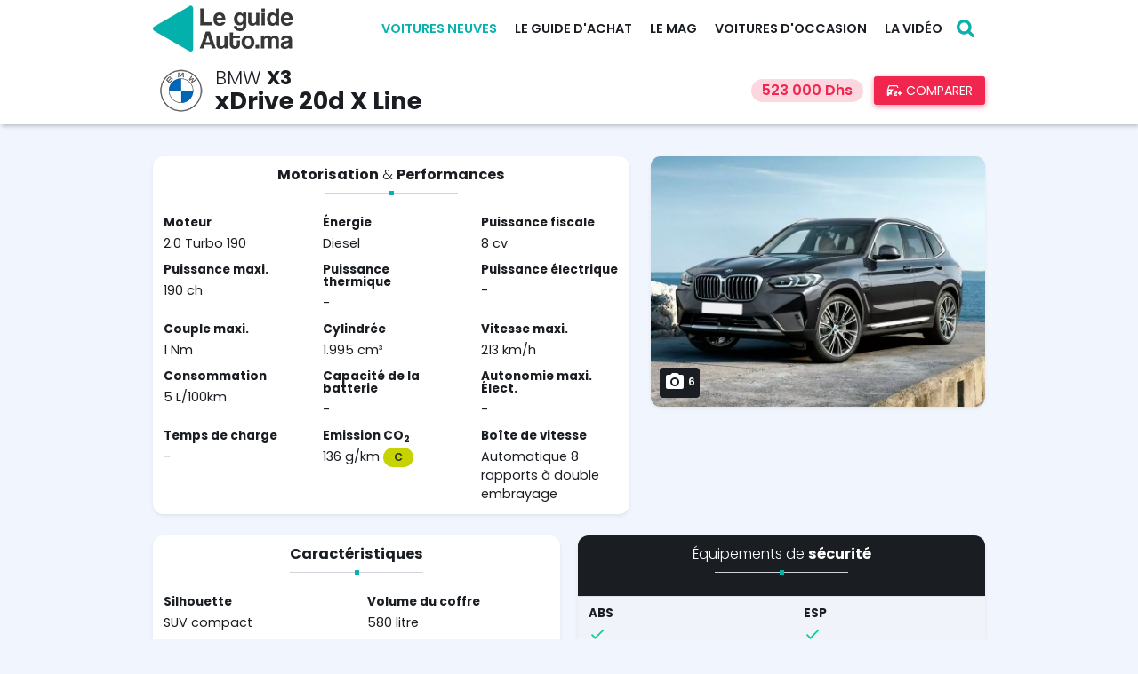

--- FILE ---
content_type: text/html; charset=UTF-8
request_url: https://www.leguideauto.ma/le-neuf/les-marques/bmw/x3/xdrive-20d-x-line/fiche-technique/R90cbg1Hrt
body_size: 7188
content:
<!DOCTYPE html>
<html lang="fr" dir="ltr">
<head>
  <meta charset="utf-8">
  <meta name="viewport" content="width=device-width, initial-scale=1.0, maximum-scale=1.0, user-scalable=no">
  <meta http-equiv="X-UA-Compatible" content="IE=edge">
  <title>BMW X3 xDrive 20d X Line - Fiche Technique</title>
  <meta name="apple-mobile-web-app-status-bar-style" content="black-translucent">
<meta name="apple-mobile-web-app-capable" content="yes">
<meta name="mobile-web-app-capable" content="yes">
<meta name="apple-mobile-web-app-title" content="Le Guide Auto Maroc">
<link rel="apple-touch-icon" sizes="180x180" href="/apple-touch-icon.png">
<link rel="icon" type="image/png" sizes="192x192" href="/android-chrome-192x192.png">
<link rel="icon" type="image/png" sizes="32x32" href="/favicon-32x32.png">
<link rel="icon" type="image/png" sizes="16x16" href="/favicon-16x16.png">
<link rel="shortcut icon" href="/favicon.ico">
<link rel="manifest" href="/site.webmanifest">
<link rel="mask-icon" href="/safari-pinned-tab.svg" color="#0ab0ab">
<meta name="application-name" content="Le Guide Auto Maroc">
<meta name="msapplication-TileColor" content="#ffffff">
<meta name="msapplication-config" content="/browserconfig.xml">
<meta name="theme-color" content="#0ab0ab">
<link rel="canonical" href="https://www.leguideauto.ma/le-neuf/les-marques/bmw/x3/xdrive-20d-x-line/fiche-technique/R90cbg1Hrt">
<meta name="copyright" content="Copyright &copy; 2026 DILC Maroc. Tous droits réservés.">
<meta http-equiv="Content-language" content="fr-FR">
<meta name="publisher" content="DILC Maroc">
<meta name="robots" content="index,follow,all">
<meta name="facebook-domain-verification" content="40u0t0mt8w8id2oeycvru126rt9gzr" />
<meta name="msvalidate.01" content="1E7B7ADA7C58EEA3B05BFA98A4237081" />
<link rel="preconnect" href="https://fonts.googleapis.com">
<link rel="preconnect" href="https://fonts.gstatic.com" crossorigin>  <meta property="og:site_name" content="Le Guide Auto Maroc">
        <meta property="og:locale" content="fr_FR">
        <meta property="fb:app_id" content="302246595137812">
        <meta property="fb:admins" content="1519069245">
        <meta name="twitter:site" content="@leguideauto_ma">
        <meta name="twitter:creator" content="@leguideauto_ma"><meta property="og:title" content="BMW X3 xDrive 20d X Line - Fiche Technique">
                <meta name="twitter:title" content="BMW X3 xDrive 20d X Line - Fiche Technique"><meta property="og:url" content="https://www.leguideauto.ma/le-neuf/les-marques/bmw/x3/xdrive-20d-x-line/fiche-technique/R90cbg1Hrt">
                <meta name="twitter:url" content="https://www.leguideauto.ma/le-neuf/les-marques/bmw/x3/xdrive-20d-x-line/fiche-technique/R90cbg1Hrt"><meta name="description" content="Fiche technique de BMW X3 xDrive 20d X Line neuve au Maroc. Les prix, tarifs, promotions et équipements">
                <meta property="og:description" content="Fiche technique de BMW X3 xDrive 20d X Line neuve au Maroc. Les prix, tarifs, promotions et équipements">
                <meta name="twitter:description" content="Fiche technique de BMW X3 xDrive 20d X Line neuve au Maroc. Les prix, tarifs, promotions et équipements"><meta name="keywords" content="BMW X3 xDrive 20d X Line, prix, Maroc, Fiche technique, Équipements, Photos, Crédit, Devis, Promotion"><meta property="article:modified_time" content="2022-11-24T13:58:05+01:00"><meta property="article:published_time" content="2022-05-31T19:09:17+01:00"><meta property="article:section" content="4x4 / SUV / Crossover"><meta property="og:type" content="page"><meta property="og:image" content="https://www.leguideauto.ma/contents/cars/pictures/2021/12/large/69GC4Gx1IPnK2MSqv9oKdm0Tab0rX7CHOTUferqD.webp"><meta property="og:image:type" content="image/webp"><meta property="og:image:width" content="800"><meta property="og:image:height" content="600"><meta name="twitter:image" content="https://www.leguideauto.ma/contents/cars/pictures/2021/12/large/69GC4Gx1IPnK2MSqv9oKdm0Tab0rX7CHOTUferqD.webp"><meta property="og:updated_time" content="2022-11-24T13:58:05+01:00">
    <link href="/dist/css/style.1c18cd21.css" rel="stylesheet"><link href="https://fonts.googleapis.com/css2?family=Poppins:wght@300;400;600;700&display=swap" rel="stylesheet">
  <link rel="preconnect" href="https://i3lanate.com">
    <link href="/dist/css/car-dimensions.5cceda7e.css" rel="stylesheet"><link href="/dist/css/light-gallery.b6d4fa79.css" rel="stylesheet">
  <!-- Google Tag Manager -->
<script type="41c04ec4696903c7fb0b4acc-text/javascript">(function(w,d,s,l,i){w[l]=w[l]||[];w[l].push({'gtm.start':
new Date().getTime(),event:'gtm.js'});var f=d.getElementsByTagName(s)[0],
j=d.createElement(s),dl=l!='dataLayer'?'&l='+l:'';j.async=true;j.src=
'https://www.googletagmanager.com/gtm.js?id='+i+dl;f.parentNode.insertBefore(j,f);
})(window,document,'script','dataLayer','GTM-M6HBF43');</script>
<!-- End Google Tag Manager -->
</head>
<body id="app" class="sticky-disabled">
<!-- Google Tag Manager (noscript) -->
<noscript><iframe src="https://www.googletagmanager.com/ns.html?id=GTM-M6HBF43"
height="0" width="0" style="display:none;visibility:hidden"></iframe></noscript>
<!-- End Google Tag Manager (noscript) -->
<div class="mobile-menu">
  <div class="mobile-menu-header">
    <div class="mobile-menu-close">
      <svg class="icon-close js-menu-toggle"><use xlink:href="/sprite.svg?aa#close"></use></svg>
    </div>
  </div>
  <div class="mobile-menu-body"></div>
</div>

<div class="header-navbar-wrapper">
  <div class="header-navbar py-1">
    <div class="container d-flex justify-content-between align-items-center">
      <a href="/">
        <img src="/dist/img/logo-dark.webp" width="158" height="52" alt="Le Guide Auto Maroc">
      </a>
      <nav class="header-navigation" role="navigation">
        <div class="container d-flex align-items-center">
          <ul class="header-menu d-none d-lg-block"><li class="has-children" aria-haspopup="true"><a href="/le-neuf" class="nav-link active">Voitures neuves</a><ul class="dropdown"><li><a class="nav-link" href="/le-neuf/les-marques">Les marques automobiles</a></li><li><a class="nav-link" href="/le-neuf/les-promos">Les promotions</a></li><li><a class="nav-link" href="/le-neuf/les-concessionnaires">Les concessionnaires</a></li><li><a class="nav-link" href="/le-neuf/le-comparateur">Le comparateur</a></li><li><a class="nav-link" href="/le-neuf/quoi-de-neuf">Quoi de neuf</a></li></ul></li><li class="has-children" aria-haspopup="true"><a href="/le-guide-d-achat" class="nav-link">Le guide d'achat</a><ul class="dropdown"><li><a class="nav-link" href="/le-guide-d-achat/le-financement">Le financement</a></li><li><a class="nav-link" href="/le-guide-d-achat/l-assurance">L'assurance</a></li><li><a class="nav-link" href="/le-guide-d-achat/l-entretien-du-vehicule">L'entretien du véhicule</a></li><li><a class="nav-link" href="/le-guide-d-achat/les-voitures-electriques">Les voitures électriques</a></li></ul></li><li class="has-children" aria-haspopup="true"><a href="/le-mag" class="nav-link">Le mag</a><ul class="dropdown"><li><a class="nav-link" href="/le-mag/l-actualite">L'actualité</a></li><li><a class="nav-link" href="/le-mag/les-nouveautes">Les nouveautés</a></li><li><a class="nav-link" href="/le-mag/le-marche">Le marché</a></li><li><a class="nav-link" href="/le-mag/les-essais">Les essais</a></li></ul></li><li class="has-children" aria-haspopup="true"><a href="/voitures-occasion" class="nav-link">Voitures d'occasion</a><ul class="dropdown"><li><a class="nav-link" href="/voitures-occasion/annonces-des-professionnels">Annonces des professionnels</a></li></ul></li><li class="has-children" aria-haspopup="true"><a href="/la-video" class="nav-link">La vidéo</a><ul class="dropdown"><li><a class="nav-link" href="/la-video/l-actualite">L'actualité</a></li><li><a class="nav-link" href="/la-video/les-essais">Les essais</a></li><li><a class="nav-link" href="/la-video/les-nouveautes">Les nouveautés</a></li><li><a class="nav-link" href="/la-video/la-minute-auto">La Minute Auto</a></li><li><a class="nav-link" href="/la-video/le-test-buying">Le test buying</a></li></ul></li></ul>
          <a class="search-button ml-1" href="#" title="Recherche">
            <svg class="icon-search wh-20"><use xlink:href="/sprite.svg?aa#search"></use></svg>
          </a>
          <div class="d-block d-lg-none ml-md-0">
            <a href="#" class="header-menu-toggle js-menu-toggle"><span></span></a>
          </div>
        </div>
      </nav>
    </div>
  </div>
</div>

  <div class="bg-dark" style="height:64px;"></div>

  <div><div class="sticky-nav-infos bg-white shadow-bottom">
          <div class="container d-md-flex justify-content-md-between align-items-md-center py-1">
            <div class="d-flex align-items-center">
              <img class="w-8" src="https://www.leguideauto.ma/contents/brands/pictures/2021/11/large/bmw.webp" alt="BMW">
              <div class="ml-1">
                <h2 class="h3 font-weight-light mb-0">
                  <a class="text-uppercase text-dark" href="https://www.leguideauto.ma/le-neuf/les-marques/bmw">BMW</a>
                  <a class="font-weight-bold text-dark" href="https://www.leguideauto.ma/le-neuf/les-marques/bmw/x3">X3</a>
                </h2>
                <h1 class="h2 mb-0">xDrive 20d X Line</h1>
              </div>
            </div>
            <div class="d-flex justify-content-between align-items-center mt-2 mt-sm-0">
              <small class="mr-0 mr-sm-2">
                
                <span class="badge badge-danger-lighten badge-pill fs-16">523 000 Dhs</span>
              </small>
              <a href="#" class="btn btn-sm btn-danger add-comparison-button">
                <svg class="icon-car-2-plus wh-18"><use xlink:href="/sprite.svg?aa#car-2-plus"></use></svg>
                <span>COMPARER</span>
              </a>
            </div>
          </div>
        </div></div>

  <section class="py-3">
    <div class="container">
      <div class="row mb-2">
        <div class="col">
          <div class="sharethis-inline-share-buttons"></div>
        </div>
      </div>
      <div class="row">
        <div class="col-lg-7 order-1 order-lg-0">
          <div class="card shadow-sm">
            <div class="card-body p-2">
              <div class="section-heading">
                <h4 class="text-center font-weight-light"><strong>Motorisation</strong> & <strong>Performances</strong></h4>
              </div>
              <div class="row">
                <div class="col-6 col-md-4 mb-2">
                  <h6 class="mb-1">Moteur</h6>
                  <p>2.0 Turbo 190</p>
                </div>
                <div class="col-6 col-md-4 mb-2">
                  <h6 class="mb-1">Énergie</h6>
                  <p>Diesel</p>
                </div>
                <div class="col-6 col-md-4 mb-2">
                  <h6 class="mb-1">Puissance fiscale</h6>
                  <p>8 cv</p>
                </div>
                <div class="col-6 col-md-4 mb-2">
                  <h6 class="mb-1">Puissance maxi.</h6>
                  <p>190 ch</p>
                </div>
                <div class="col-6 col-md-4 mb-2">
                  <h6 class="mb-1">Puissance thermique</h6>
                  <p>-</p>
                </div>
                <div class="col-6 col-md-4 mb-2">
                  <h6 class="mb-1">Puissance électrique</h6>
                  <p>-</p>
                </div>
                <div class="col-6 col-md-4 mb-2">
                  <h6 class="mb-1">Couple maxi.</h6>
                  <p>1 Nm</p>
                </div>
                <div class="col-6 col-md-4 mb-2">
                  <h6 class="mb-1">Cylindrée</h6>
                  <p>1.995 cm³</p>
                </div>
                <div class="col-6 col-md-4 mb-2">
                  <h6 class="mb-1">Vitesse maxi.</h6>
                  <p>213 km/h</p>
                </div>
                <div class="col-6 col-md-4 mb-2">
                  <h6 class="mb-1">Consommation</h6>
                  <p>5 L/100km</p>
                </div>
                <div class="col-6 col-md-4 mb-2">
                  <h6 class="mb-1">Capacité de la batterie</h6>
                  <p>-</p>
                </div>
                <div class="col-6 col-md-4 mb-2">
                  <h6 class="mb-1">Autonomie maxi. Élect.</h6>
                  <p>-</p>
                </div>
                <div class="col-6 col-md-4 mb-2 mb-md-0">
                  <h6 class="mb-1">Temps de charge</h6>
                  <p>-</p>
                </div>
                <div class="col-6 col-md-4 mb-2 mb-md-0">
                  <h6 class="mb-1">Emission CO<sub>2</sub></h6>
                  <p>136 g/km <span class="badge badge-pill" style="color:#2f2e2e;background-color:#c6d300">C</span></p>
                </div>
                <div class="col-12 col-md-4">
                  <h6 class="mb-1">Boîte de vitesse</h6>
                  <p>Automatique 8 rapports à double embrayage</p>
                </div>
              </div>
            </div>
          </div>
        </div>
        <div class="col-lg-5 order-0 order-lg-1">
          <div class="card shadow-sm">
            <div class="position-relative">
                              <div class="badge-icons left">
                  <a href="#" id="car-gallery-button" class="badge badge-dark" title="Galerie photos">
                    <svg class="icon-camera wh-24"><use xlink:href="/sprite.svg?aa#camera"></use></svg>
                    <span>6</span>
                  </a>
                </div>
                            <img class="card-img" src="https://www.leguideauto.ma/contents/cars/pictures/2021/12/large/69GC4Gx1IPnK2MSqv9oKdm0Tab0rX7CHOTUferqD.webp" alt="BMW X3 xDrive 20d X Line">
            </div>
                      </div>
        </div>
      </div>

      <div class="version-details card-columns">
        <div class="card shadow-sm">
          <div class="card-body p-2">
            <div class="section-heading">
              <h4 class="text-center">Caractéristiques</h4>
            </div>
            <div class="row">
              <div class="col-6 mb-2">
                <h6 class="mb-1">Silhouette</h6>
                <p>SUV compact</p>
              </div>
              <div class="col-6 mb-2">
                <h6 class="mb-1">Volume du coffre</h6>
                <p>580 litre</p>
              </div>
              <div class="col-6">
                <h6 class="mb-1">Nombre de places</h6>
                <p>5</p>
              </div>
              <div class="col-6">
                <h6 class="mb-1">Nombre de portes</h6>
                <p>5</p>
              </div>
            </div>
          </div>
        </div>

        <div class="card shadow-sm">
          <div class="card-body p-2">
            <div class="section-heading">
              <h4 class="text-center">Dimensions</h4>
            </div>
            <div class="car-dimensions has-values">
          <div class="side-view">
            <span class="length">471 cm</span>
            <img src="https://www.leguideauto.ma/dist/img/theme/dimension-side-view.webp" class="image-view" alt="Vue latérale">
          </div>
          <div class="front-view">
            <span class="width">189 cm</span>
            <span class="height">166 cm</span>
            <img src="https://www.leguideauto.ma/dist/img/theme/dimension-front-view.webp" class="image-view" alt="Vue frontale">
          </div>
        </div>
          </div>
        </div>

        <div class="card bg-dark shadow-sm">
          <div class="card-body text-white p-2 pb-0">
            <div class="section-heading">
              <h4 class="text-center font-weight-light mb-2">Équipements <strong>extérieurs</strong></h4>
            </div>
          </div>
          <table class="table bg-white table-striped mb-0">
            <tbody>
            <tr>
              <td>
                <h6 class="mb-1">Aide au stationnement</h6>
                <p>Avant et arrière</p>
              </td>
              <td>
                <h6 class="mb-1">Phares antibrouillard</h6>
                <svg class="icon-check text-success wh-20"><use xlink:href="/sprite.svg?aa#check"></use></svg>
              </td>
            </tr>
            <tr>
              <td>
                <h6 class="mb-1">Barres de toit</h6>
                <svg class="icon-check text-success wh-20"><use xlink:href="/sprite.svg?aa#check"></use></svg>
              </td>
              <td>
                <h6 class="mb-1">Phares à LED</h6>
                <svg class="icon-check text-success wh-20"><use xlink:href="/sprite.svg?aa#check"></use></svg>
              </td>
            </tr>
            <tr>
              <td>
                <h6 class="mb-1">Jantes aluminium</h6>
                <p>19 pouces</p>
              </td>
              <td>
                <h6 class="mb-1">Toit</h6>
                Rigide (Standard)
              </td>
            </tr>
            <tr>
              <td colspan="2">
                <h6 class="mb-1">Vitres sur-teintées</h6>
                <svg class="icon-check text-success wh-20"><use xlink:href="/sprite.svg?aa#check"></use></svg>
              </td>
            </tr>
            </tbody>
          </table>
        </div>

        <div class="card bg-dark shadow-sm">
          <div class="card-body text-white p-2 pb-0">
            <div class="section-heading">
              <h4 class="text-center font-weight-light mb-2">Équipements <strong>intérieurs</strong></h4>
            </div>
          </div>
          <table class="table bg-white table-striped mb-0">
            <tbody>
            <tr>
              <td>
                <h6 class="mb-1">Système audio</h6>
                <p>Radio MP3</p>
              </td>
              <td>
                <h6 class="mb-1">Écran tactile</h6>
                <svg class="icon-check text-success wh-20"><use xlink:href="/sprite.svg?aa#check"></use></svg>
              </td>
            </tr>
            <tr>
              <td>
                <h6 class="mb-1">CarPlay - Android auto</h6>
                <svg class="icon-close text-danger wh-20"><use xlink:href="/sprite.svg?aa#close"></use></svg>
              </td>
              <td>
                <h6 class="mb-1">Tableau de bord digital</h6>
                <svg class="icon-check text-success wh-20"><use xlink:href="/sprite.svg?aa#check"></use></svg>
              </td>
            </tr>
            <tr>
              <td>
                <h6 class="mb-1">Sellerie</h6>
                <p>Tissu</p>
              </td>
              <td>
                <h6 class="mb-1">Système de navigation GPS</h6>
                <svg class="icon-check text-success wh-20"><use xlink:href="/sprite.svg?aa#check"></use></svg>
              </td>
            </tr>
            </tbody>
          </table>
        </div>

        <div class="card bg-dark shadow-sm">
          <div class="card-body text-white p-2 pb-0">
            <div class="section-heading">
              <h4 class="text-center font-weight-light mb-2">Équipements de <strong>sécurité</strong></h4>
            </div>
          </div>

          <table class="table bg-white table-striped mb-0">
            <tbody>
            <tr>
              <td>
                <h6 class="mb-1">ABS</h6>
                <svg class="icon-check text-success wh-20"><use xlink:href="/sprite.svg?aa#check"></use></svg>
              </td>
              <td>
                <h6 class="mb-1">ESP</h6>
                <svg class="icon-check text-success wh-20"><use xlink:href="/sprite.svg?aa#check"></use></svg>
              </td>
            </tr>
            <tr>
              <td>
                <h6 class="mb-1">Airbags</h6>
                <p class="fs-13">8</p>
              </td>
              <td>
                <h6 class="mb-1">Anti-patinage</h6>
                <svg class="icon-check text-success wh-20"><use xlink:href="/sprite.svg?aa#check"></use></svg>
              </td>
            </tr>
            <tr>
              <td>
                <h6 class="mb-1">Aide au démarrage en côte</h6>
                <svg class="icon-check text-success wh-20"><use xlink:href="/sprite.svg?aa#check"></use></svg>
              </td>
              <td>
                <h6 class="mb-1">Aide au freinage d'urgence</h6>
                <svg class="icon-check text-success wh-20"><use xlink:href="/sprite.svg?aa#check"></use></svg>
              </td>
            </tr>
            <tr>
              <td>
                <h6 class="mb-1">Anti-démarrage électronique</h6>
                <svg class="icon-check text-success wh-20"><use xlink:href="/sprite.svg?aa#check"></use></svg>
              </td>
              <td>
                <h6 class="mb-1">Détecteur d'angle mort</h6>
                <svg class="icon-close text-danger wh-20"><use xlink:href="/sprite.svg?aa#close"></use></svg>
              </td>
            </tr>
            <tr>
              <td>
                <h6 class="mb-1">Contrôle de pression de pneus</h6>
                <svg class="icon-check text-success wh-20"><use xlink:href="/sprite.svg?aa#check"></use></svg>
              </td>
              <td>
                <h6 class="mb-1">Fixation ISOFIX</h6>
                <svg class="icon-check text-success wh-20"><use xlink:href="/sprite.svg?aa#check"></use></svg>
              </td>
            </tr>
            </tbody>
          </table>
        </div>

        <div class="card bg-dark shadow-sm">
          <div class="card-body text-white p-2 pb-0">
            <div class="section-heading">
              <h4 class="text-center font-weight-light mb-2">Équipements de <strong>confort</strong></h4>
            </div>
          </div>

          <table class="table bg-white table-striped mb-0">
            <tbody>
            <tr>
              <td>
                <h6 class="mb-1">Allumage auto. des feux</h6>
                <svg class="icon-check text-success wh-20"><use xlink:href="/sprite.svg?aa#check"></use></svg>
              </td>
              <td>
                <h6 class="mb-1">Démarrage mains libres</h6>
                <svg class="icon-check text-success wh-20"><use xlink:href="/sprite.svg?aa#check"></use></svg>
              </td>
            </tr>
            <tr>
              <td>
                <h6 class="mb-1">Bouton Start & Stop</h6>
                <svg class="icon-check text-success wh-20"><use xlink:href="/sprite.svg?aa#check"></use></svg>
              </td>
              <td>
                <h6 class="mb-1">Climatisation</h6>
                <p>Auto. Tri-zone</p>
              </td>
            </tr>
            <tr>
              <td>
                <h6 class="mb-1">Direction assistée</h6>
                <svg class="icon-check text-success wh-20"><use xlink:href="/sprite.svg?aa#check"></use></svg>
              </td>
              <td>
                <h6 class="mb-1">Détecteur de pluie</h6>
                <svg class="icon-check text-success wh-20"><use xlink:href="/sprite.svg?aa#check"></use></svg>
              </td>
            </tr>
            <tr>
              <td>
                <h6 class="mb-1">Fermeture centralisée</h6>
                <svg class="icon-check text-success wh-20"><use xlink:href="/sprite.svg?aa#check"></use></svg>
              </td>
              <td>
                <h6 class="mb-1">Frein à main électrique</h6>
                <svg class="icon-check text-success wh-20"><use xlink:href="/sprite.svg?aa#check"></use></svg>
              </td>
            </tr>
            <tr>
              <td>
                <h6 class="mb-1">Coffre électrique</h6>
                <svg class="icon-check text-success wh-20"><use xlink:href="/sprite.svg?aa#check"></use></svg>
              </td>
              <td>
                <h6 class="mb-1">Sièges électriques</h6>
                <svg class="icon-close text-danger wh-20"><use xlink:href="/sprite.svg?aa#close"></use></svg>
              </td>
            </tr>
            <tr>
              <td>
                <h6 class="mb-1">Ordinateur de bord</h6>
                <svg class="icon-check text-success wh-20"><use xlink:href="/sprite.svg?aa#check"></use></svg>
              </td>
              <td>
                <h6 class="mb-1">Régulateur de vitesse</h6>
                <svg class="icon-check text-success wh-20"><use xlink:href="/sprite.svg?aa#check"></use></svg>
              </td>
            </tr>
            <tr>
              <td>
                <h6 class="mb-1">Rétroviseurs électriques</h6>
                <svg class="icon-check text-success wh-20"><use xlink:href="/sprite.svg?aa#check"></use></svg>
              </td>
              <td>
                <h6 class="mb-1">Rétroviseurs rabattables électriquement</h6>
                <svg class="icon-check text-success wh-20"><use xlink:href="/sprite.svg?aa#check"></use></svg>
              </td>
            </tr>
            <tr>
              <td>
                <h6 class="mb-1">Vitres électriques</h6>
                <p>Avant & arrière</p>
              </td>
              <td>
                <h6 class="mb-1">Volant réglable</h6>
                <p>En hauteur & profondeur</p>
              </td>
            </tr>
            <tr>
              <td>
                <h6 class="mb-1">Caméra de recul</h6>
                <svg class="icon-check text-success wh-20"><use xlink:href="/sprite.svg?aa#check"></use></svg>
              </td>
              <td>
                <h6 class="mb-1">Follow-me Home</h6>
                <svg class="icon-check text-success wh-20"><use xlink:href="/sprite.svg?aa#check"></use></svg>
              </td>
            </tr>
            </tbody>
          </table>
        </div>
      </div>
    </div>
  </section>
    <section class="bg-primary pt-3">
    <div class="container">
      <div class="section-heading text-dark">
        <h3 class="font-weight-light text-center">Plus de <strong>versions</strong></h3>
      </div>
      <div class="row">
                                                                    <div class="col-md-6 col-lg-4 mb-3">
            <div class="card border shadow-sm mb-0 h-100">
              <div class="card-header d-flex justify-content-between bg-dark px-2">
                <a href="https://www.leguideauto.ma/le-neuf/les-marques/bmw/x3/xdrive-20d-pack-m/fiche-technique/bP7FkhJ9vV" class="text-light">
                  <h4 class="font-weight-light mb-1">
                    <span class="text-uppercase">BMW</span>
                    <span class="font-weight-bold">X3</span>
                  </h4>
                  <h5 class="font-weight-normal mb-0">xDrive 20d Pack M</h5>
                </a>
                <span class="text-right d-inline-block ml-1">
                  
                  <span class="badge badge-warning-lighten badge-pill">590 000 Dhs</span>
                </span>
              </div>
              <table class="table table-striped mb-0">
                <tbody>
                <tr>
                  <td>
                    <h6 class="mb-1">Énergie</h6>
                    <p>Diesel</p>
                  </td>
                </tr>
                <tr>
                  <td>
                    <h6 class="mb-1">Puissance fiscale</h6>
                    <p>8 cv</p>
                  </td>
                </tr>
                <tr>
                  <td>
                    <h6 class="mb-1">Puissance maxi.</h6>
                    <p>190 ch</p>
                  </td>
                </tr>
                <tr>
                  <td>
                    <h6 class="mb-1">Boîte de vitesse</h6>
                    <p>Automatique 8 rapports à double embrayage</p>
                  </td>
                </tr>
                </tbody>
              </table>
            </div>
          </div>
                                                                    <div class="col-md-6 col-lg-4 mb-3">
            <div class="card border shadow-sm mb-0 h-100">
              <div class="card-header d-flex justify-content-between bg-dark px-2">
                <a href="https://www.leguideauto.ma/le-neuf/les-marques/bmw/x3/sdrive-18d-pack-m/fiche-technique/fgGZ1CcxY2" class="text-light">
                  <h4 class="font-weight-light mb-1">
                    <span class="text-uppercase">BMW</span>
                    <span class="font-weight-bold">X3</span>
                  </h4>
                  <h5 class="font-weight-normal mb-0">sDrive 18d Pack M</h5>
                </a>
                <span class="text-right d-inline-block ml-1">
                  
                  <span class="badge badge-warning-lighten badge-pill">546 000 Dhs</span>
                </span>
              </div>
              <table class="table table-striped mb-0">
                <tbody>
                <tr>
                  <td>
                    <h6 class="mb-1">Énergie</h6>
                    <p>Diesel</p>
                  </td>
                </tr>
                <tr>
                  <td>
                    <h6 class="mb-1">Puissance fiscale</h6>
                    <p>8 cv</p>
                  </td>
                </tr>
                <tr>
                  <td>
                    <h6 class="mb-1">Puissance maxi.</h6>
                    <p>150 ch</p>
                  </td>
                </tr>
                <tr>
                  <td>
                    <h6 class="mb-1">Boîte de vitesse</h6>
                    <p>Automatique 8 rapports à double embrayage</p>
                  </td>
                </tr>
                </tbody>
              </table>
            </div>
          </div>
                                                                    <div class="col-md-6 col-lg-4 mb-3">
            <div class="card border shadow-sm mb-0 h-100">
              <div class="card-header d-flex justify-content-between bg-dark px-2">
                <a href="https://www.leguideauto.ma/le-neuf/les-marques/bmw/x3/sdrive-18d-x-line/fiche-technique/JygFBMbPOr" class="text-light">
                  <h4 class="font-weight-light mb-1">
                    <span class="text-uppercase">BMW</span>
                    <span class="font-weight-bold">X3</span>
                  </h4>
                  <h5 class="font-weight-normal mb-0">sDrive 18d X Line</h5>
                </a>
                <span class="text-right d-inline-block ml-1">
                  
                  <span class="badge badge-warning-lighten badge-pill">489 700 Dhs</span>
                </span>
              </div>
              <table class="table table-striped mb-0">
                <tbody>
                <tr>
                  <td>
                    <h6 class="mb-1">Énergie</h6>
                    <p>Diesel</p>
                  </td>
                </tr>
                <tr>
                  <td>
                    <h6 class="mb-1">Puissance fiscale</h6>
                    <p>8 cv</p>
                  </td>
                </tr>
                <tr>
                  <td>
                    <h6 class="mb-1">Puissance maxi.</h6>
                    <p>150 ch</p>
                  </td>
                </tr>
                <tr>
                  <td>
                    <h6 class="mb-1">Boîte de vitesse</h6>
                    <p>Automatique 8 rapports à double embrayage</p>
                  </td>
                </tr>
                </tbody>
              </table>
            </div>
          </div>
              </div>
    </div>
  </section>
        <script type="application/ld+json">
    {
    "@context": "https://www.schema.org",
    "@type": "Article",
    "mainEntityOfPage": {
        "@type": "WebPage",
        "@id": "https://www.leguideauto.ma/le-neuf/les-marques/bmw/x3/xdrive-20d-x-line/fiche-technique/R90cbg1Hrt"
    },
    "headline": "BMW X3 xDrive 20d X Line - Fiche Technique",
    "alternativeHeadline": "BMW X3 xDrive 20d X Line - Fiche Technique",
    "description": "Fiche technique de BMW X3 xDrive 20d X Line neuve au Maroc. Les prix, tarifs, promotions et \u00e9quipements",
    "dateModified": "2022-11-24T13:58:05+01:00",
    "datePublished": "2022-05-31T19:09:17+01:00",
    "url": "https://www.leguideauto.ma/le-neuf/les-marques/bmw/x3/xdrive-20d-x-line/fiche-technique/R90cbg1Hrt",
    "image": "https://www.leguideauto.ma/contents/cars/pictures/2021/12/large/69GC4Gx1IPnK2MSqv9oKdm0Tab0rX7CHOTUferqD.webp",
    "publisher": {
        "@type": "Organization",
        "url": "https://www.leguideauto.ma/",
        "sameAs": [
            "https://web.facebook.com/leguideautomaroc",
            "https://www.instagram.com/leguideautomaroc/",
            "https://www.linkedin.com/company/leguideautomaroc/",
            "https://www.youtube.com/channel/UC8DNShq_vsyzpudpEDvYfhg"
        ],
        "name": "Le Guide Auto Maroc",
        "logo": {
            "@type": "ImageObject",
            "url": "https://www.leguideauto.ma/dist/img/logo-organization.jpg"
        },
        "contactPoint": [
            {
                "@type": "ContactPoint",
                "contactType": "customer service",
                "telephone": "+212-520-572622",
                "availableLanguage": [
                    "French"
                ]
            }
        ]
    }
}
</script>
  <footer class="bg-dark text-muted">
  <div class="footer-main pt-3">
    <div class="border-bottom">
      <div class="container">
        <div class="row"><div class="col-md-4 col-sm-6 mb-3"><h4 class="text-uppercase mb-2"><a href="/le-neuf" class="text-white">Voitures neuves</a></h4><ul class="list-unstyled"><li><a href="/le-neuf/les-marques">Les marques automobiles</a></li>
<li><a href="/le-neuf/les-promos">Les promotions</a></li>
<li><a href="/le-neuf/les-concessionnaires">Les concessionnaires</a></li>
<li><a href="/le-neuf/le-comparateur">Le comparateur</a></li>
<li><a href="/le-neuf/quoi-de-neuf">Quoi de neuf</a></li>
</ul></div><div class="col-md-4 col-sm-6 mb-3"><h4 class="text-uppercase mb-2"><a href="/le-guide-d-achat" class="text-white">Le guide d'achat</a></h4><ul class="list-unstyled"><li><a href="/le-guide-d-achat/le-financement">Le financement</a></li>
<li><a href="/le-guide-d-achat/l-assurance">L'assurance</a></li>
<li><a href="/le-guide-d-achat/l-entretien-du-vehicule">L'entretien du véhicule</a></li>
<li><a href="/le-guide-d-achat/les-voitures-electriques">Les voitures électriques</a></li>
</ul></div><div class="col-md-4 col-sm-6 mb-3"><h4 class="text-uppercase mb-2"><a href="/le-mag" class="text-white">Le mag</a></h4><ul class="list-unstyled"><li><a href="/le-mag/l-actualite">L'actualité</a></li>
<li><a href="/le-mag/les-nouveautes">Les nouveautés</a></li>
<li><a href="/le-mag/le-marche">Le marché</a></li>
<li><a href="/le-mag/les-essais">Les essais</a></li>
</ul></div><div class="col-md-4 col-sm-6 mb-3"><h4 class="text-uppercase mb-2"><a href="/voitures-occasion" class="text-white">Voitures d'occasion</a></h4><ul class="list-unstyled"><li><a href="/voitures-occasion/annonces-des-professionnels">Annonces des professionnels</a></li>
</ul></div><div class="col-md-4 col-sm-6 mb-3"><h4 class="text-uppercase mb-2"><a href="/la-video" class="text-white">La vidéo</a></h4><ul class="list-unstyled"><li><a href="/la-video/l-actualite">L'actualité</a></li>
<li><a href="/la-video/les-essais">Les essais</a></li>
<li><a href="/la-video/les-nouveautes">Les nouveautés</a></li>
<li><a href="/la-video/la-minute-auto">La Minute Auto</a></li>
<li><a href="/la-video/le-test-buying">Le test buying</a></li>
</ul></div><div class="col-md-4 col-sm-6 mb-3"><h4 class="text-uppercase mb-2"><a href="/ressources" class="text-white">Ressources</a></h4><ul class="list-unstyled"><li><a href="/ressources/nous-joindre">Nous joindre</a></li>
<li><a href="/ressources/notre-equipe">Notre équipe</a></li>
<li><a href="/ressources/a-propos">A propos</a></li>
<li><a href="/ressources/le-mag">Le mag</a></li>
<li><a href="/ressources/conditions-d-utilisation">Conditions d'utilisation</a></li>
</ul></div></div>
      </div>
    </div>
    <div class="border-bottom py-3">
      <div class="container">
        <div class="row">
          <div class="col-lg-6 mb-3">
            <div class="row">
              <div class="col-md-3 mb-2 text-center">
                <img class="footer-logo lazyload" src="/dist/img/logo-triangle.webp" data-src="/dist/img/logo-footer.webp" alt="Le Guide Auto Maroc">
              </div>
              <div class="col-md-9">
                <p>Le Guide auto est le point de repère par excellence du domaine automobile au Maroc.</p>
                <p>Il offre des news, des avis, des vidéos ainsi que tous les détails sur les nouveaux véhicules et les véhicules d'occasion sur le marché.</p>
              </div>
            </div>
          </div>
          <div class="col-lg-6">
            <h4 class="text-uppercase text-light mb-2">Rejoignez-nous sur les réseaux sociaux</h4>
            <ul class="socials list-unstyled list-inline">
              <li class="list-inline-item">
              <a href="https://web.facebook.com/leguideautomaroc" title="Facebook" target="_blank">
                <svg class="icon-facebook wh-36"><use xlink:href="/sprite.svg?aa#facebook"></use></svg>
              </a>
            </li><li class="list-inline-item">
              <a href="https://www.instagram.com/leguideautomaroc/" title="Instagram" target="_blank">
                <svg class="icon-instagram wh-36"><use xlink:href="/sprite.svg?aa#instagram"></use></svg>
              </a>
            </li><li class="list-inline-item">
              <a href="https://www.linkedin.com/company/leguideautomaroc/" title="Linkedin" target="_blank">
                <svg class="icon-linkedin wh-36"><use xlink:href="/sprite.svg?aa#linkedin"></use></svg>
              </a>
            </li><li class="list-inline-item">
              <a href="https://www.youtube.com/channel/UC8DNShq_vsyzpudpEDvYfhg" title="Youtube" target="_blank">
                <svg class="icon-youtube wh-36"><use xlink:href="/sprite.svg?aa#youtube"></use></svg>
              </a>
            </li>
            </ul>
          </div>
        </div>
      </div>
    </div>
  </div>
    <div class="border-bottom">
    <div class="container">
      <div class="p-2 text-center footer-links">
                  <a href="https://www.leguideauto.ma/ressources/nous-joindre" class="btn btn-sm">Nous joindre</a>
                  <a href="https://www.leguideauto.ma/ressources/notre-equipe" class="btn btn-sm">Notre équipe</a>
                  <a href="https://www.leguideauto.ma/ressources/a-propos" class="btn btn-sm">A propos</a>
                  <a href="https://www.leguideauto.ma/ressources/le-mag" class="btn btn-sm">Le mag</a>
                  <a href="https://www.leguideauto.ma/ressources/conditions-d-utilisation" class="btn btn-sm">Conditions d&#039;utilisation</a>
                  <a href="https://www.leguideauto.ma/ressources/conditions-generales-de-publication" class="btn btn-sm">Conditions générales de publication</a>
              </div>
    </div>
  </div>
    <div class="container fs-13">
    <div class="text-center py-2">
      Copyright &copy; 2026 <a href="/" class="text-primary">DILC Maroc</a>. Tous droits réservés.
    </div>
    <div class="text-secondary">
      Les prix affichés sur Le Guide Auto Maroc peuvent ne pas être corrects, malgré tous nos efforts pour nous assurer qu'ils soient corrects. D'éventuelles différences peuvent résulter de la date et de la durée de l'offre spéciale. Le Guide Auto Maroc s'efforce de corriger les informations incorrectes le plus rapidement possible, mais n'assume aucune responsabilité pour les erreurs qui se produisent.
    </div>
  </div>
</footer>
<div class="search-tool">
  <form action="#" class="search-form" method="get">
    <input class="form-control form-control-lg" autofocus="" type="text" name="q" autocomplete="off" placeholder="Rechercher de voitures neuves, d'occasion ou articles">
    <div class="search-icon"><svg class="icon-search wh-16"><use xlink:href="/sprite.svg?aa#search"></use></svg></div>
    <ul class="search-suggestions"></ul>
  </form>
</div>
<a id="back-to-top">
  <svg class="icon-chevron-up wh-24"><use xlink:href="/sprite.svg?aa#chevron-up"></use></svg>
</a>
<script src="https://code.jquery.com/jquery-3.7.1.min.js" type="41c04ec4696903c7fb0b4acc-text/javascript"></script><script src="/dist/js/app.6beb12e1.js" type="41c04ec4696903c7fb0b4acc-text/javascript"></script>
  <script src="/dist/js/public/public-versions-show.776cabd2.js" type="41c04ec4696903c7fb0b4acc-text/javascript"></script><script src="https://platform-api.sharethis.com/js/sharethis.js#property=621830fc94b169001b4851fe&product=sop" async="async" type="41c04ec4696903c7fb0b4acc-text/javascript"></script>
<script async src="https://i3lanate.com/www/delivery/asyncjs.php" type="41c04ec4696903c7fb0b4acc-text/javascript"></script>
<script src="/cdn-cgi/scripts/7d0fa10a/cloudflare-static/rocket-loader.min.js" data-cf-settings="41c04ec4696903c7fb0b4acc-|49" defer></script><script defer src="https://static.cloudflareinsights.com/beacon.min.js/vcd15cbe7772f49c399c6a5babf22c1241717689176015" integrity="sha512-ZpsOmlRQV6y907TI0dKBHq9Md29nnaEIPlkf84rnaERnq6zvWvPUqr2ft8M1aS28oN72PdrCzSjY4U6VaAw1EQ==" data-cf-beacon='{"version":"2024.11.0","token":"5bce9f3326f44eeb9119c84b5081e410","r":1,"server_timing":{"name":{"cfCacheStatus":true,"cfEdge":true,"cfExtPri":true,"cfL4":true,"cfOrigin":true,"cfSpeedBrain":true},"location_startswith":null}}' crossorigin="anonymous"></script>
</body>
</html>

--- FILE ---
content_type: text/css
request_url: https://www.leguideauto.ma/dist/css/car-dimensions.5cceda7e.css
body_size: -478
content:
.car-dimensions .image-view{margin:20px 40px;max-height:60px;max-width:100%}.car-dimensions .height,.car-dimensions .length,.car-dimensions .width{display:none}.car-dimensions .front-view,.car-dimensions .side-view{position:relative}.car-dimensions .front-view,.car-dimensions .image-view,.car-dimensions .side-view{display:inline-block}.car-dimensions.has-values .front-view:after{height:100%;left:0;top:50%;transform:translateY(-50%)}.car-dimensions.has-values .front-view:before,.car-dimensions.has-values .side-view:before{bottom:0;left:50%;transform:translateX(-50%);width:calc(110% - 80px)}.car-dimensions.has-values .front-view:after,.car-dimensions.has-values .front-view:before,.car-dimensions.has-values .side-view:before{border:1px solid #0ab0ab;border-radius:2px;content:"";position:absolute}.car-dimensions.has-values .height{left:0;top:50%;transform:translateY(-50%) translateX(-50%) rotate(-90deg)}.car-dimensions.has-values .length,.car-dimensions.has-values .width{bottom:-10px;left:50%;transform:translateX(-50%)}.car-dimensions.has-values .height,.car-dimensions.has-values .length,.car-dimensions.has-values .width{background:#fff;border-radius:4px;color:#1a1e23;display:inline-block;font-size:12px;line-height:1.15;padding:5px;position:absolute;z-index:1}@media only screen and (max-width:767px){.car-dimensions .image-view{max-height:50px;max-width:80%}.car-dimensions .height,.car-dimensions .length,.car-dimensions .width{font-size:10px;padding:2.5px}}@media only screen and (max-width:559px){.car-dimensions .image-view{max-height:45px;max-width:70%}}

--- FILE ---
content_type: text/javascript
request_url: https://www.leguideauto.ma/dist/js/3137.04a25a3a.js
body_size: 649
content:
(self.webpackChunkleguideauto_ma=self.webpackChunkleguideauto_ma||[]).push([[3137,5518],{3137:function(e,t,s){"use strict";s.d(t,{default:function(){return o}});var r=s(1178),i=s.n(r),a=s(6665),n=s(3007);class o{scrollPosition=0;headerOffsetTop=0;scrollParent=window;header=null;classNames={header:"sticky-header",placeholder:"sticky-header-placeholder",stick:"sticky-stick",show:"sticky-show"};constructor(e){const t={header:".sticky-header",wrapper:null,autoHide:!0,includePlaceholder:!0,offsetTop:66,customOffsetTop:0,...e};if(t.wrapper&&(i()(t.wrapper)?this.scrollParent=t.wrapper:"string"==typeof t.wrapper&&(this.scrollParent=document.querySelector(t.wrapper))),t.header&&(i()(t.header)?this.header=t.header:"string"==typeof t.header&&(this.header=document.querySelector(t.header))),!this.header)throw new Error("StickyHeader is missing header parameter!");if(!this.scrollParent)throw new Error("StickyHeader is missing scroll parent!");this.header.classList.contains(this.classNames.header)||this.header.classList.add(this.classNames.header),this.autoHide=t.autoHide,this.handleScroll=(0,a.nF)(this.handleScroll.bind(this),50),this.scrollParent.addEventListener("scroll",this.handleScroll),this.scrollPosition=this.calculateScrollPosition(),this.headerHeight=(0,n.uJ)(this.header,"full"),this.headerOffsetTop=this.headerHeight+t.offsetTop+t.customOffsetTop,!0===t.includePlaceholder&&(this.placeholder=this.initPlaceholder()),this.autoHide||this.header.classList.add(this.classNames.show)}initPlaceholder(){const e=document.createElement("div");return e.className=this.classNames.placeholder,e.style.paddingTop=`${this.headerHeight}px`,this.header.parentElement.append(e),e}handleScroll(){const e=this.calculateScrollPosition();e<this.scrollPosition?e<=this.headerOffsetTop?this.unfixHeader():this.autoHide&&this.showFixedHeader():(this.autoHide&&this.hideFixedHeader(),e>=this.headerOffsetTop&&this.fixHeader()),this.scrollPosition=e}calculateScrollPosition(){if(i()(this.scrollParent))return this.scrollParent.scrollTop;const e=document.documentElement;return(window.scrollY||e.scrollTop)-(e.clientTop||0)}fixHeader(){this.header.classList.contains(this.classNames.stick)||(this.header.style.transitionDuration="0ms",this.header.classList.add(this.classNames.stick),setTimeout((()=>{this.header.style.transitionDuration=""}),500))}unfixHeader(){this.header.classList.contains(this.classNames.stick)&&(this.header.style.transitionDuration="0ms",this.header.classList.remove(this.classNames.stick),this.autoHide&&this.header.classList.remove(this.classNames.show))}showFixedHeader(){this.header.classList.contains(this.classNames.stick)&&this.header.classList.add(this.classNames.show)}hideFixedHeader(){this.header.classList.contains(this.classNames.stick)&&this.header.classList.remove(this.classNames.show)}destroy(){this.scrollParent.removeEventListener("scroll",this.handleScroll)}}},3007:function(e,t,s){"use strict";s.d(t,{BW:function(){return r},Ie:function(){return n},VL:function(){return i},uJ:function(){return a}});const r=(e,t=null)=>{const s=(new DOMParser).parseFromString(e,"text/html");let r=null!==t?s.querySelector(t):s;return null!==r&&document.body.appendChild(r),r},i=(e,t="inner")=>{if(e===window||e===document)return e.innerWidth;if("inner"===t)return e.clientWidth;if("outer"===t)return e.offsetWidth;if("default"===t||"full"===t){const s=window.getComputedStyle(e,null);if("default"===t)return e.clientWidth-parseInt(s.getPropertyValue("padding-left"))-parseInt(s.getPropertyValue("padding-right"));if("full"===t)return e.offsetWidth+parseInt(s.getPropertyValue("margin-left"))+parseInt(s.getPropertyValue("margin-right"))}return null},a=(e,t="inner")=>{if("inner"===t)return e.clientHeight;if("outer"===t)return e.offsetHeight;if("default"===t||"full"===t){if(e===window||e===document)return e.innerHeight;{const s=window.getComputedStyle(e,null);if("default"===t)return e.clientHeight-parseInt(s.getPropertyValue("padding-top"))-parseInt(s.getPropertyValue("padding-bottom"));if("full"===t)return e.offsetHeight+parseInt(s.getPropertyValue("margin-top"))+parseInt(s.getPropertyValue("margin-bottom"))}}return null},n=e=>{for(;e.lastChild;)e.removeChild(e.lastChild)}},1178:function(e){var t="[object Object]";var s,r,i=Function.prototype,a=Object.prototype,n=i.toString,o=a.hasOwnProperty,l=n.call(Object),h=a.toString,c=(s=Object.getPrototypeOf,r=Object,function(e){return s(r(e))});function d(e){return!!e&&"object"==typeof e}e.exports=function(e){return!!e&&1===e.nodeType&&d(e)&&!function(e){if(!d(e)||h.call(e)!=t||function(e){var t=!1;if(null!=e&&"function"!=typeof e.toString)try{t=!!(e+"")}catch(e){}return t}(e))return!1;var s=c(e);if(null===s)return!0;var r=o.call(s,"constructor")&&s.constructor;return"function"==typeof r&&r instanceof r&&n.call(r)==l}(e)}}}]);

--- FILE ---
content_type: text/javascript
request_url: https://www.leguideauto.ma/dist/js/240.1ef82f70.js
body_size: 2028
content:
"use strict";(self.webpackChunkleguideauto_ma=self.webpackChunkleguideauto_ma||[]).push([[240,8932,7859],{240:function(e,t,s){s.d(t,{Comparison:function(){return h}});var n=s(3007),i=s(9117),o=s(3846),a=s(6364),r=s(3220),l=s(6665);const d=`<div class="modal fade" id="compare-cars-modal" role="dialog" aria-labelledby="modalLabel" aria-hidden="true">\n      <div class="modal-dialog{{modal_dialog}}">\n        <div class="modal-content">\n          <div class="modal-header border-bottom-0">\n            <div id="modal-title">\n              <h3 class="font-weight-bold text-center my-2">{{modal_title}}</h3>\n              <p class="text-center">{{modal_subtitle}}</p>\n            </div>\n            <button type="button" class="close" data-dismiss="modal" aria-hidden="true" aria-label="Fermer">\n              <span aria-hidden="true">&times;</span>\n            </button>\n          </div>\n          <div class="modal-body">\n            <div class="row">\n              <div class="form-group{{form_group_class}}">\n                <label class="sr-only" for="brands-list">Liste des marques</label>\n                <select name="b" id="brands-list" class="custom-select custom-select-lg">\n                  <option value="">Choisir une marque</option>\n                </select>\n              </div>\n              <div class="form-group{{form_group_class}}">\n                <label class="sr-only" for="cars-list">Liste des modèles</label>\n                <select name="c" id="cars-list" class="custom-select custom-select-lg">\n                  <option value="">Choisir un modèle</option>\n                </select>\n              </div>\n            </div>\n            <div class="form-group mb-0">\n              <label class="sr-only" for="versions-list">Liste des versions</label>\n              <select name="v" id="versions-list" class="custom-select custom-select-lg">\n                <option value="">Choisir une version</option>\n              </select>\n            </div>\n            {{#is_multiple}}\n            <div class="my-2 text-center">\n              ${(0,o.Kk)("compare-vertical",{className:"text-danger wh-36"})}\n            </div>\n            <div class="form-group">\n              <label class="sr-only" for="brands-list-2">Liste des marques</label>\n              <select name="b" id="brands-list-2" class="custom-select custom-select-lg">\n                <option value="">Choisir une marque</option>\n              </select>\n            </div>\n            <div class="form-group">\n              <label class="sr-only" for="cars-list-2">Liste des modèles</label>\n              <select name="c" id="cars-list-2" class="custom-select custom-select-lg">\n                <option value="">Choisir un modèle</option>\n              </select>\n            </div>\n            <div class="form-group mb-0">\n              <label class="sr-only" for="versions-list-2">Liste des versions</label>\n              <select name="v" id="versions-list-2" class="custom-select custom-select-lg">\n                <option value="">Choisir une version</option>\n              </select>\n            </div>\n            {{/is_multiple}}\n\n            <div class="mt-2">\n              <button type="button" id="choose-button" class="btn btn-lg btn-danger btn-block" disabled>\n                {{button_text}}\n              </button>\n            </div>\n          </div>\n        </div>\n      </div>\n    </div>`;var c=s(5505),u=s(8932);class h{defaults={mode:"single",action:"add",modal_dialog:"",modal_title:"Ajouter une voiture",modal_subtitle:"Choisissez la marque, le modèle et la version pour ajouter une nouvelle voiture",button_text:"Ajouter à la comparaison"};car_value="";version_value="";constructor(e,t={}){const s=document.querySelectorAll(e);if(0===s.length)throw new Error("Selector undefined.");this.options=(0,i.D9)(this.defaults,t),this.client=new u.Client;for(const e of s)switch(this.options.action){case"add":case"change":"add"===this.options.action&&"multiple"===this.options.mode?e.addEventListener("click",this.multiple.bind(this)):e.addEventListener("click",this.single.bind(this));break;case"remove":e.addEventListener("click",this.remove.bind(this))}}async single(e){e.preventDefault();const t=c.default.render(d,{is_multiple:"multiple"===this.options.mode,form_group_class:"multiple"===this.options.mode?" col-12":" col-md-6",modal_dialog:this.options.modal_dialog,modal_title:this.options.modal_title,modal_subtitle:this.options.modal_subtitle,button_text:this.options.button_text}),s=(0,n.BW)(t,"#compare-cars-modal"),i=s.querySelector("#brands-list"),u=s.querySelector("#cars-list"),h=s.querySelector("#versions-list"),m=s.querySelector("#choose-button"),p=(0,o._0)();let v=-1;if((0,a.Mq)([i,u,h]),$(s).modal().on("hidden.bs.modal",(function(){$(this).modal("dispose"),$(this).remove()})),(0,r.Xm)(i),"change"===this.options.action){const t=e.currentTarget.closest("th"),s=t.closest(".cars-comparison-info");v=Array.from(s.children).indexOf(t),u.classList.add("car-change"),h.classList.add("version-change")}i.addEventListener("change",this.onBrandChanged.bind(this,u)),u.addEventListener("change",this.onCarChanged.bind(this,h)),h.addEventListener("change",(function(){m.disabled=""===this.value}));const g=await this.client.post((0,o.$_)("recuperation/Marques"));if((0,r.mL)(i),g.length>0&&((0,r.gq)(i,g),i.disabled=!1,v>=0&&v<=2)){const e=await this.client.post((0,o.$_)("recuperation/Versions/change"),{target:v,us:p});!1===e.error&&(i.value=e.brand_id,(0,l.Hl)(i,"change"),this.car_value=e.car_id,this.version_value=e.id)}m.addEventListener("click",(async e=>{if(e.preventDefault(),!1===m.disabled&&""!==h.value){const e=m.innerText,t={v:h.value,us:p};v>=0&&v<=2&&(t.mv=v),m.disabled=!0,(0,r.R8)(m);try{const s=await this.client.post((0,o.$_)("recuperation/Comparaisons"),t);!1===s.error?window.location=s.uri:(0,r.$M)(m,e)}catch(t){(0,r.$M)(m,e)}}}))}async multiple(e){e.preventDefault();const t=c.default.render(d,{is_multiple:!0,form_group_class:" col-12",modal_dialog:this.options.modal_dialog,modal_title:this.options.modal_title,modal_subtitle:this.options.modal_subtitle,button_text:this.options.button_text}),s=(0,n.BW)(t,"#compare-cars-modal"),i=s.querySelector("#brands-list"),l=s.querySelector("#cars-list"),u=s.querySelector("#versions-list"),h=s.querySelector("#brands-list-2"),m=s.querySelector("#cars-list-2"),p=s.querySelector("#versions-list-2"),v=s.querySelector("#choose-button");(0,a.Mq)([i,l,u,h,m,p]),$(s).modal().on("hidden.bs.modal",(function(){$(this).modal("dispose"),$(this).remove()})),(0,r.Xm)(i),(0,r.Xm)(h);const g=await this.client.post((0,o.$_)("recuperation/Marques"));(0,r.mL)(i),(0,r.mL)(h),g.length>0&&((0,r.gq)(i,g),(0,r.gq)(h,g),i.disabled=!1,h.disabled=!1),i.addEventListener("change",this.onBrandChanged.bind(this,l)),h.addEventListener("change",this.onBrandChanged.bind(this,m)),l.addEventListener("change",this.onCarChanged.bind(this,u)),m.addEventListener("change",this.onCarChanged.bind(this,p)),u.addEventListener("change",(function(){v.disabled=""===this.value||""===p.value})),p.addEventListener("change",(function(){v.disabled=""===this.value||""===u.value})),v.addEventListener("click",(async e=>{if(e.preventDefault(),!1===v.disabled&&""!==u.value&&""!==p.value){const e=v.innerText;v.disabled=!0,(0,r.R8)(v);try{const t=await this.client.post((0,o.$_)("recuperation/Comparaisons/multiple"),{v1:u.value,v2:p.value});!1===t.error?window.location=t.uri:(0,r.$M)(v,e)}catch(t){(0,r.$M)(v,e)}}}))}async remove(e){e.preventDefault();const t=e.currentTarget.closest("th"),s=t.closest(".cars-comparison-info");if(3===s.children.length){const e=await this.client.post((0,o.$_)("recuperation/Comparaisons/enlever"),{rm:Array.from(s.children).indexOf(t),us:(0,o._0)()});!1===e.error&&(window.location=e.uri)}}async onBrandChanged(e,t){const s=t.currentTarget.value;if((0,r.Ex)(e,!0,!e.classList.contains("car-change")),""!==s){(0,r.Xm)(e);const t=await this.client.post((0,o.$_)("recuperation/Modeles"),{b:s});(0,r.gq)(e,t),e.disabled=!1,e.classList.contains("car-change")&&(e.value=this.car_value,(0,l.Hl)(e,"change"),e.classList.remove("car-change")),(0,r.mL)(e)}}async onCarChanged(e,t){const s=t.currentTarget.value;if((0,r.Ex)(e,!0,!e.classList.contains("version-change")),""!==s){(0,r.Xm)(e);const t=await this.client.post((0,o.$_)("recuperation/Versions"),{c:s});(0,r.gq)(e,t),e.disabled=!1,e.classList.contains("version-change")&&(e.value=this.version_value,(0,l.Hl)(e,"change"),e.classList.remove("version-change")),(0,r.mL)(e)}}}},8932:function(e,t,s){s.d(t,{Client:function(){return i}});var n=s(9117);class i{constructor(e={}){this._endpoint=e.endpoint||"",this.headers=e.headers||{},this.abortControler=null}async _fetchJSON(e,t={}){this.setHeader("X-Requested-With","XMLHttpRequest").setHeader("Accept","application/json").setHeader("Cache-Control","no-cache"),this.abortControler=new AbortController;const s=await fetch(this._endpoint+e,{...t,headers:this.headers,signal:this.abortControler.signal});if(this.abortControler=null,!1!==t.parseResponse&&204!==s.status)return s.json()}setHeader(e,t){return this.headers[e]=t,this}getHeader(e){return this.headers[e]}setBasicAuth(e,t){return this.setHeader("Authorization",`Basic ${window.btoa(`${e}:${t}`)}`)}setBearerAuth(e){return this.setHeader("Authorization",`Bearer ${e}`)}get(e,t={}){return this._fetchJSON(e,{...t,method:"GET"})}post(e,t={},s={}){return this._fetchJSON(e,{...s,body:(0,n.Im)(t)?void 0:JSON.stringify(t),method:"POST"})}postFormData(e,t,s={}){return this._fetchJSON(e,{...s,body:t,method:"POST"})}put(e,t={},s={}){return this._fetchJSON(e,{...s,body:(0,n.Im)(t)?void 0:JSON.stringify(t),method:"PUT"})}patch(e,t,s={}){return this._fetchJSON(e,{parseResponse:!1,...s,body:JSON.stringify(t),method:"PATCH"})}delete(e,t={}){return this._fetchJSON(e,{parseResponse:!1,...t,method:"DELETE"})}abort(){return null!==this.abortControler&&this.abortControler.abort(),this}}},3007:function(e,t,s){s.d(t,{BW:function(){return n},Ie:function(){return a},VL:function(){return i},uJ:function(){return o}});const n=(e,t=null)=>{const s=(new DOMParser).parseFromString(e,"text/html");let n=null!==t?s.querySelector(t):s;return null!==n&&document.body.appendChild(n),n},i=(e,t="inner")=>{if(e===window||e===document)return e.innerWidth;if("inner"===t)return e.clientWidth;if("outer"===t)return e.offsetWidth;if("default"===t||"full"===t){const s=window.getComputedStyle(e,null);if("default"===t)return e.clientWidth-parseInt(s.getPropertyValue("padding-left"))-parseInt(s.getPropertyValue("padding-right"));if("full"===t)return e.offsetWidth+parseInt(s.getPropertyValue("margin-left"))+parseInt(s.getPropertyValue("margin-right"))}return null},o=(e,t="inner")=>{if("inner"===t)return e.clientHeight;if("outer"===t)return e.offsetHeight;if("default"===t||"full"===t){if(e===window||e===document)return e.innerHeight;{const s=window.getComputedStyle(e,null);if("default"===t)return e.clientHeight-parseInt(s.getPropertyValue("padding-top"))-parseInt(s.getPropertyValue("padding-bottom"));if("full"===t)return e.offsetHeight+parseInt(s.getPropertyValue("margin-top"))+parseInt(s.getPropertyValue("margin-bottom"))}}return null},a=e=>{for(;e.lastChild;)e.removeChild(e.lastChild)}}}]);

--- FILE ---
content_type: text/javascript
request_url: https://www.leguideauto.ma/dist/js/public/public-versions-show.776cabd2.js
body_size: -340
content:
"use strict";(self.webpackChunkleguideauto_ma=self.webpackChunkleguideauto_ma||[]).push([[8720],{6177:function(e,n,t){var a=t(3846);document.addEventListener("DOMContentLoaded",(async()=>{const e=document.getElementById("car-gallery-button"),n=document.querySelector(".add-comparison-button"),o=document.querySelector(".sticky-nav-infos");if(null!==o){const{default:e}=await t.e(3137).then(t.bind(t,3137));new e({header:o})}if(null!==e&&e.addEventListener("click",(async n=>{n.preventDefault();const{default:o}=await t.e(5248).then(t.bind(t,5248)),{default:i}=await t.e(6498).then(t.bind(t,6498)),{Client:d}=await t.e(8932).then(t.bind(t,8932)),l=new d,c=await l.post((0,a.$_)("recuperation/Modeles/galerie"),{car:(0,a._0)()[3]});if(!1===c.error){o(e,{counter:!1,download:!1,thumbnail:!0,dynamic:!0,dynamicEl:c.data,plugins:[i]}).openGallery()}})),null!==n){const{Comparison:e}=await Promise.all([t.e(5505),t.e(240)]).then(t.bind(t,240));new e(".add-comparison-button",{action:"add"})}console.warn=()=>{}}))}},function(e){var n;n=6177,e(e.s=n)}]);